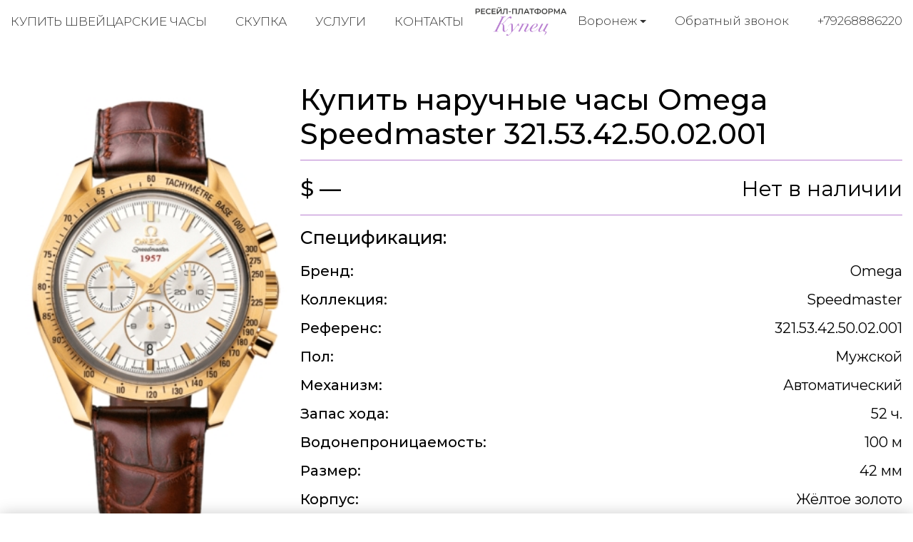

--- FILE ---
content_type: image/svg+xml
request_url: https://kupec-voronej.ru/static/kupec/images/phone.svg
body_size: 401
content:
<?xml version="1.0" encoding="UTF-8" standalone="no"?>
<svg xmlns="http://www.w3.org/2000/svg" viewBox="0 0 128 128" width="36" height="36">
<path style="fill:#b980d1" d="m24.622 38.431c1.808-5.4099 9.0224-12.62 14.436-14.431l15.039 21.041-7.8251 11.43c1.801 5.4199 5.409 9.0298 10.823 14.43 5.413 5.4199 9.0211 9.0298 14.434 10.83l11.432-7.8298 21.038 15.05c-1.8 5.4099-9.0201 12.62-14.43 14.43-10.817 3.5999-27.061-9.0198-41.496-23.45-14.429-14.43-27.058-30.669-23.451-41.499z" />
</svg>
